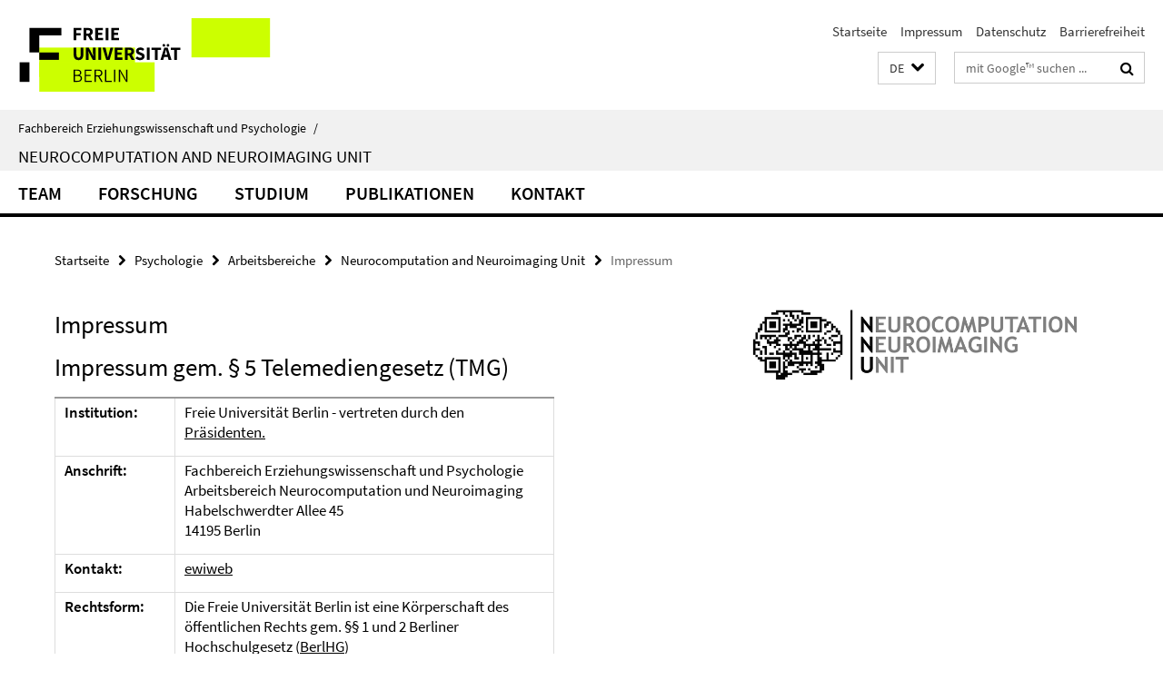

--- FILE ---
content_type: text/html; charset=utf-8
request_url: https://www.ewi-psy.fu-berlin.de/psychologie/arbeitsbereiche/neurocom_neuroimag/index.html?comp=navbar&irq=1&pm=0
body_size: 1769
content:
<!-- BEGIN Fragment default/26011920/navbar-wrapper/29410632/1707300393/?200233:1800 -->
<!-- BEGIN Fragment default/26011920/navbar/b69005d88473c9f0e8509eac1428b4646029f16f/?193233:86400 -->
<nav class="main-nav-container no-print nocontent" style="display: none;"><div class="container main-nav-container-inner"><div class="main-nav-scroll-buttons" style="display:none"><div id="main-nav-btn-scroll-left" role="button"><div class="fa fa-angle-left"></div></div><div id="main-nav-btn-scroll-right" role="button"><div class="fa fa-angle-right"></div></div></div><div class="main-nav-toggle"><span class="main-nav-toggle-text">Menü</span><span class="main-nav-toggle-icon"><span class="line"></span><span class="line"></span><span class="line"></span></span></div><ul class="main-nav level-1" id="fub-main-nav"><li class="main-nav-item level-1 has-children" data-index="0" data-menu-item-path="/psychologie/arbeitsbereiche/neurocom_neuroimag/team" data-menu-shortened="0" id="main-nav-item-team"><a class="main-nav-item-link level-1" href="/psychologie/arbeitsbereiche/neurocom_neuroimag/team/index.html">Team</a><div class="icon-has-children"><div class="fa fa-angle-right"></div><div class="fa fa-angle-down"></div><div class="fa fa-angle-up"></div></div><div class="container main-nav-parent level-2" style="display:none"><a class="main-nav-item-link level-1" href="/psychologie/arbeitsbereiche/neurocom_neuroimag/team/index.html"><span>Zur Übersichtsseite Team</span></a></div><ul class="main-nav level-2"><li class="main-nav-item level-2 " data-menu-item-path="/psychologie/arbeitsbereiche/neurocom_neuroimag/team/Chair"><a class="main-nav-item-link level-2" href="/psychologie/arbeitsbereiche/neurocom_neuroimag/team/Chair/index.html">Chair</a></li><li class="main-nav-item level-2 has-children" data-menu-item-path="/psychologie/arbeitsbereiche/neurocom_neuroimag/team/Staff"><a class="main-nav-item-link level-2" href="/psychologie/arbeitsbereiche/neurocom_neuroimag/team/Staff/index.html">MitarbeiterInnen</a><div class="icon-has-children"><div class="fa fa-angle-right"></div><div class="fa fa-angle-down"></div><div class="fa fa-angle-up"></div></div><ul class="main-nav level-3"><li class="main-nav-item level-3 " data-menu-item-path="/psychologie/arbeitsbereiche/neurocom_neuroimag/team/Staff/t_nierhaus"><a class="main-nav-item-link level-3" href="/psychologie/arbeitsbereiche/neurocom_neuroimag/team/Staff/t_nierhaus/index.html">Till Nierhaus</a></li><li class="main-nav-item level-3 " data-menu-item-path="/psychologie/arbeitsbereiche/neurocom_neuroimag/team/Staff/t_schmidt"><a class="main-nav-item-link level-3" href="/psychologie/arbeitsbereiche/neurocom_neuroimag/team/Staff/t_schmidt/index.html">Timo Torsten Schmidt</a></li><li class="main-nav-item level-3 " data-menu-item-path="/psychologie/arbeitsbereiche/neurocom_neuroimag/team/Staff/c_kainz"><a class="main-nav-item-link level-3" href="/psychologie/arbeitsbereiche/neurocom_neuroimag/team/Staff/c_kainz/index.html">Christian Kainz</a></li></ul></li><li class="main-nav-item level-2 has-children" data-menu-item-path="/psychologie/arbeitsbereiche/neurocom_neuroimag/team/Postdocs"><a class="main-nav-item-link level-2" href="/psychologie/arbeitsbereiche/neurocom_neuroimag/team/Postdocs/index.html">Postdocs</a><div class="icon-has-children"><div class="fa fa-angle-right"></div><div class="fa fa-angle-down"></div><div class="fa fa-angle-up"></div></div><ul class="main-nav level-3"><li class="main-nav-item level-3 " data-menu-item-path="/psychologie/arbeitsbereiche/neurocom_neuroimag/team/Postdocs/m_grundei"><a class="main-nav-item-link level-3" href="/psychologie/arbeitsbereiche/neurocom_neuroimag/team/Postdocs/m_grundei/index.html">Miro Grundei</a></li></ul></li><li class="main-nav-item level-2 " data-menu-item-path="/psychologie/arbeitsbereiche/neurocom_neuroimag/team/visiting-professor"><a class="main-nav-item-link level-2" href="/psychologie/arbeitsbereiche/neurocom_neuroimag/team/visiting-professor/index.html">Gastprofessur</a></li><li class="main-nav-item level-2 has-children" data-menu-item-path="/psychologie/arbeitsbereiche/neurocom_neuroimag/team/DoktorandInnen"><a class="main-nav-item-link level-2" href="/psychologie/arbeitsbereiche/neurocom_neuroimag/team/DoktorandInnen/index.html">Doktorand*innen</a><div class="icon-has-children"><div class="fa fa-angle-right"></div><div class="fa fa-angle-down"></div><div class="fa fa-angle-up"></div></div><ul class="main-nav level-3"><li class="main-nav-item level-3 " data-menu-item-path="/psychologie/arbeitsbereiche/neurocom_neuroimag/team/DoktorandInnen/g_giannini"><a class="main-nav-item-link level-3" href="/psychologie/arbeitsbereiche/neurocom_neuroimag/team/DoktorandInnen/g_giannini/index.html">Gianluigi Giannini</a></li><li class="main-nav-item level-3 " data-menu-item-path="/psychologie/arbeitsbereiche/neurocom_neuroimag/team/DoktorandInnen/g_caccialupi"><a class="main-nav-item-link level-3" href="/psychologie/arbeitsbereiche/neurocom_neuroimag/team/DoktorandInnen/g_caccialupi/index.html">Guido Caccialupi</a></li><li class="main-nav-item level-3 " data-menu-item-path="/psychologie/arbeitsbereiche/neurocom_neuroimag/team/DoktorandInnen/j_foerster"><a class="main-nav-item-link level-3" href="/psychologie/arbeitsbereiche/neurocom_neuroimag/team/DoktorandInnen/j_foerster/index.html">Jona Förster</a></li></ul></li><li class="main-nav-item level-2 " data-menu-item-path="/psychologie/arbeitsbereiche/neurocom_neuroimag/team/Student-assistants"><a class="main-nav-item-link level-2" href="/psychologie/arbeitsbereiche/neurocom_neuroimag/team/Student-assistants/index.html">Stud. Beschäftigte</a></li><li class="main-nav-item level-2 " data-menu-item-path="/psychologie/arbeitsbereiche/neurocom_neuroimag/team/Gastwissenschaftler"><a class="main-nav-item-link level-2" href="/psychologie/arbeitsbereiche/neurocom_neuroimag/team/Gastwissenschaftler/index.html">GASTWISSENSCHAFTLERINNEN</a></li><li class="main-nav-item level-2 has-children" data-menu-item-path="/psychologie/arbeitsbereiche/neurocom_neuroimag/team/Ehemalige-MitarbeiterInnen"><a class="main-nav-item-link level-2" href="/psychologie/arbeitsbereiche/neurocom_neuroimag/team/Ehemalige-MitarbeiterInnen/index.html">Ehemalige Mitarbeiter*innen</a><div class="icon-has-children"><div class="fa fa-angle-right"></div><div class="fa fa-angle-down"></div><div class="fa fa-angle-up"></div></div><ul class="main-nav level-3"><li class="main-nav-item level-3 " data-menu-item-path="/psychologie/arbeitsbereiche/neurocom_neuroimag/team/Ehemalige-MitarbeiterInnen/a_v_lautz"><a class="main-nav-item-link level-3" href="/psychologie/arbeitsbereiche/neurocom_neuroimag/team/Ehemalige-MitarbeiterInnen/a_v_lautz/index.html">Alexander H. von Lautz</a></li><li class="main-nav-item level-3 " data-menu-item-path="/psychologie/arbeitsbereiche/neurocom_neuroimag/team/Ehemalige-MitarbeiterInnen/a_horn"><a class="main-nav-item-link level-3" href="/psychologie/arbeitsbereiche/neurocom_neuroimag/team/Ehemalige-MitarbeiterInnen/a_horn/index.html">Andreas Horn</a></li><li class="main-nav-item level-3 " data-menu-item-path="/psychologie/arbeitsbereiche/neurocom_neuroimag/team/Ehemalige-MitarbeiterInnen/a_wold"><a class="main-nav-item-link level-3" href="/psychologie/arbeitsbereiche/neurocom_neuroimag/team/Ehemalige-MitarbeiterInnen/a_wold/index.html">Andrew Wold</a></li><li class="main-nav-item level-3 " data-menu-item-path="/psychologie/arbeitsbereiche/neurocom_neuroimag/team/Ehemalige-MitarbeiterInnen/b_spitzer"><a class="main-nav-item-link level-3" href="/psychologie/arbeitsbereiche/neurocom_neuroimag/team/Ehemalige-MitarbeiterInnen/b_spitzer/index.html">Bernhard Spitzer</a></li><li class="main-nav-item level-3 " data-menu-item-path="/psychologie/arbeitsbereiche/neurocom_neuroimag/team/Ehemalige-MitarbeiterInnen/e_kirilina"><a class="main-nav-item-link level-3" href="/psychologie/arbeitsbereiche/neurocom_neuroimag/team/Ehemalige-MitarbeiterInnen/e_kirilina/index.html">Evgeniya Kirilina</a></li><li class="main-nav-item level-3 " data-menu-item-path="/psychologie/arbeitsbereiche/neurocom_neuroimag/team/Ehemalige-MitarbeiterInnen/i_pennock"><a class="main-nav-item-link level-3" href="/psychologie/arbeitsbereiche/neurocom_neuroimag/team/Ehemalige-MitarbeiterInnen/i_pennock/index.html">Ian Pennock</a></li><li class="main-nav-item level-3 " data-menu-item-path="/psychologie/arbeitsbereiche/neurocom_neuroimag/team/Ehemalige-MitarbeiterInnen/i_uluc"><a class="main-nav-item-link level-3" href="/psychologie/arbeitsbereiche/neurocom_neuroimag/team/Ehemalige-MitarbeiterInnen/i_uluc/index.html">Isil Uluc</a></li><li class="main-nav-item level-3 " data-menu-item-path="/psychologie/arbeitsbereiche/neurocom_neuroimag/team/Ehemalige-MitarbeiterInnen/j_limanowski"><a class="main-nav-item-link level-3" href="/psychologie/arbeitsbereiche/neurocom_neuroimag/team/Ehemalige-MitarbeiterInnen/j_limanowski/index.html">Jakub Limanowski</a></li><li class="main-nav-item level-3 " data-menu-item-path="/psychologie/arbeitsbereiche/neurocom_neuroimag/team/Ehemalige-MitarbeiterInnen/j_herding"><a class="main-nav-item-link level-3" href="/psychologie/arbeitsbereiche/neurocom_neuroimag/team/Ehemalige-MitarbeiterInnen/j_herding/index.html">Jan Herding</a></li><li class="main-nav-item level-3 " data-menu-item-path="/psychologie/arbeitsbereiche/neurocom_neuroimag/team/Ehemalige-MitarbeiterInnen/k_tertel"><a class="main-nav-item-link level-3" href="/psychologie/arbeitsbereiche/neurocom_neuroimag/team/Ehemalige-MitarbeiterInnen/k_tertel/index.html">Kathrin Tertel</a></li><li class="main-nav-item level-3 " data-menu-item-path="/psychologie/arbeitsbereiche/neurocom_neuroimag/team/Ehemalige-MitarbeiterInnen/l_musiolek"><a class="main-nav-item-link level-3" href="/psychologie/arbeitsbereiche/neurocom_neuroimag/team/Ehemalige-MitarbeiterInnen/l_musiolek/index.html">Lea Musiolek</a></li><li class="main-nav-item level-3 " data-menu-item-path="/psychologie/arbeitsbereiche/neurocom_neuroimag/team/Ehemalige-MitarbeiterInnen/l_velenosi"><a class="main-nav-item-link level-3" href="/psychologie/arbeitsbereiche/neurocom_neuroimag/team/Ehemalige-MitarbeiterInnen/l_velenosi/index.html">Lisa Alexandria Velenosi</a></li><li class="main-nav-item level-3 " data-menu-item-path="/psychologie/arbeitsbereiche/neurocom_neuroimag/team/Ehemalige-MitarbeiterInnen/m_rabovsky"><a class="main-nav-item-link level-3" href="/psychologie/arbeitsbereiche/neurocom_neuroimag/team/Ehemalige-MitarbeiterInnen/m_rabovsky/index.html">Milena Rabovsky</a></li><li class="main-nav-item level-3 " data-menu-item-path="/psychologie/arbeitsbereiche/neurocom_neuroimag/team/Ehemalige-MitarbeiterInnen/p_schroeder"><a class="main-nav-item-link level-3" href="/psychologie/arbeitsbereiche/neurocom_neuroimag/team/Ehemalige-MitarbeiterInnen/p_schroeder/index.html">Pia Schröder</a></li><li class="main-nav-item level-3 " data-menu-item-path="/psychologie/arbeitsbereiche/neurocom_neuroimag/team/Ehemalige-MitarbeiterInnen/p_sarasso"><a class="main-nav-item-link level-3" href="/psychologie/arbeitsbereiche/neurocom_neuroimag/team/Ehemalige-MitarbeiterInnen/p_sarasso/index.html">Pietro Sarasso</a></li><li class="main-nav-item level-3 " data-menu-item-path="/psychologie/arbeitsbereiche/neurocom_neuroimag/team/Ehemalige-MitarbeiterInnen/s_gijsen"><a class="main-nav-item-link level-3" href="/psychologie/arbeitsbereiche/neurocom_neuroimag/team/Ehemalige-MitarbeiterInnen/s_gijsen/index.html">Sam Gijsen</a></li><li class="main-nav-item level-3 " data-menu-item-path="/psychologie/arbeitsbereiche/neurocom_neuroimag/team/Ehemalige-MitarbeiterInnen/s_ludwig"><a class="main-nav-item-link level-3" href="/psychologie/arbeitsbereiche/neurocom_neuroimag/team/Ehemalige-MitarbeiterInnen/s_ludwig/index.html">Simon Ludwig</a></li><li class="main-nav-item level-3 " data-menu-item-path="/psychologie/arbeitsbereiche/neurocom_neuroimag/team/Ehemalige-MitarbeiterInnen/y_wu"><a class="main-nav-item-link level-3" href="/psychologie/arbeitsbereiche/neurocom_neuroimag/team/Ehemalige-MitarbeiterInnen/y_wu/index.html">Yuan-hao Wu</a></li></ul></li></ul></li><li class="main-nav-item level-1" data-index="1" data-menu-item-path="/psychologie/arbeitsbereiche/neurocom_neuroimag/research" data-menu-shortened="0" id="main-nav-item-research"><a class="main-nav-item-link level-1" href="/psychologie/arbeitsbereiche/neurocom_neuroimag/research/index.html">Forschung</a></li><li class="main-nav-item level-1 has-children" data-index="2" data-menu-item-path="/psychologie/arbeitsbereiche/neurocom_neuroimag/teaching" data-menu-shortened="0" id="main-nav-item-teaching"><a class="main-nav-item-link level-1" href="/psychologie/arbeitsbereiche/neurocom_neuroimag/teaching/index.html">Studium</a><div class="icon-has-children"><div class="fa fa-angle-right"></div><div class="fa fa-angle-down"></div><div class="fa fa-angle-up"></div></div><div class="container main-nav-parent level-2" style="display:none"><a class="main-nav-item-link level-1" href="/psychologie/arbeitsbereiche/neurocom_neuroimag/teaching/index.html"><span>Zur Übersichtsseite Studium</span></a></div><ul class="main-nav level-2"><li class="main-nav-item level-2 " data-menu-item-path="/psychologie/arbeitsbereiche/neurocom_neuroimag/teaching/courses"><a class="main-nav-item-link level-2" href="/psychologie/arbeitsbereiche/neurocom_neuroimag/teaching/courses/index.html">Lehre</a></li><li class="main-nav-item level-2 " data-menu-item-path="/psychologie/arbeitsbereiche/neurocom_neuroimag/teaching/internships"><a class="main-nav-item-link level-2" href="/psychologie/arbeitsbereiche/neurocom_neuroimag/teaching/internships/index.html">Praktikum</a></li><li class="main-nav-item level-2 " data-menu-item-path="/psychologie/arbeitsbereiche/neurocom_neuroimag/teaching/theses"><a class="main-nav-item-link level-2" href="/psychologie/arbeitsbereiche/neurocom_neuroimag/teaching/theses/index.html">Abschlussarbeiten</a></li></ul></li><li class="main-nav-item level-1" data-index="3" data-menu-item-path="/psychologie/arbeitsbereiche/neurocom_neuroimag/publications" data-menu-shortened="0" id="main-nav-item-publications"><a class="main-nav-item-link level-1" href="/psychologie/arbeitsbereiche/neurocom_neuroimag/publications/index.html">Publikationen</a></li><li class="main-nav-item level-1" data-index="4" data-menu-item-path="/psychologie/arbeitsbereiche/neurocom_neuroimag/contact" data-menu-shortened="0" id="main-nav-item-contact"><a class="main-nav-item-link level-1" href="/psychologie/arbeitsbereiche/neurocom_neuroimag/contact/index.html">Kontakt</a></li></ul></div><div class="main-nav-flyout-global"><div class="container"></div><button id="main-nav-btn-flyout-close" type="button"><div id="main-nav-btn-flyout-close-container"><i class="fa fa-angle-up"></i></div></button></div></nav><script type="text/javascript">$(document).ready(function () { Luise.Navigation.init(); });</script><!-- END Fragment default/26011920/navbar/b69005d88473c9f0e8509eac1428b4646029f16f/?193233:86400 -->
<!-- END Fragment default/26011920/navbar-wrapper/29410632/1707300393/?200233:1800 -->
